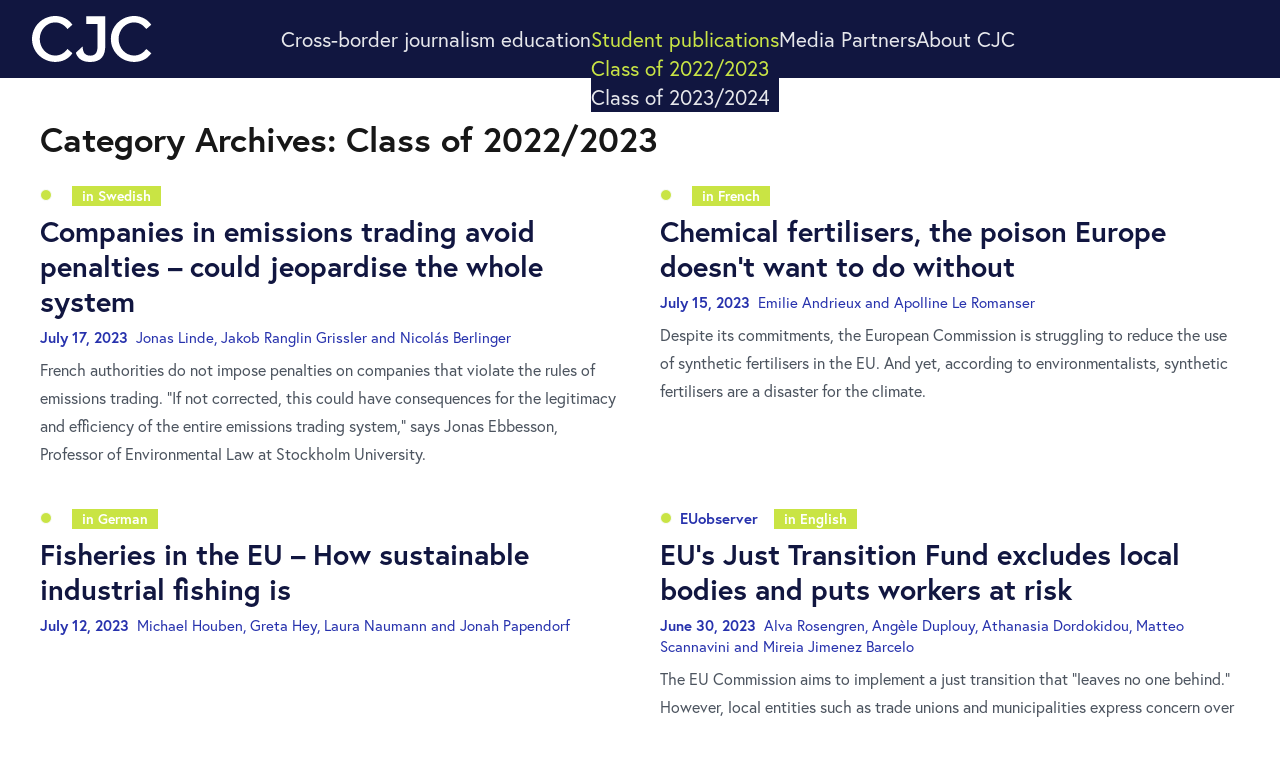

--- FILE ---
content_type: text/html; charset=UTF-8
request_url: https://crossborderjournalismcampus.eu/category/2022-2023/
body_size: 9742
content:
<!doctype html>
<html lang="en-US">
<head>
	<meta charset="UTF-8">
	<meta name="viewport" content="width=device-width, initial-scale=1">
	<link rel="profile" href="https://gmpg.org/xfn/11">

	<link rel="stylesheet" href="https://use.typekit.net/wxe1goj.css">

	<link rel="apple-touch-icon" sizes="180x180" href="https://crossborderjournalismcampus.eu/wp-content/themes/cjc/assets/img/favicon/apple-touch-icon.png">
	<link rel="icon" type="image/png" sizes="32x32" href="https://crossborderjournalismcampus.eu/wp-content/themes/cjc/assets/img/favicon/favicon-32x32.png">
	<link rel="icon" type="image/png" sizes="16x16" href="https://crossborderjournalismcampus.eu/wp-content/themes/cjc/assets/img/favicon/favicon-16x16.png">
	<link rel="manifest" href="https://crossborderjournalismcampus.eu/wp-content/themes/cjc/assets/img/favicon/site.webmanifest">
	<link rel="mask-icon" href="https://crossborderjournalismcampus.eu/wp-content/themes/cjc/assets/img/favicon/safari-pinned-tab.svg" color="#2732ad">
	<meta name="msapplication-TileColor" content="#c9e445">
	<meta name="theme-color" content="#c9e445">

	<title>Class of 2022/2023 &#8211; Crossborder Journalism Campus</title>
<meta name='robots' content='max-image-preview:large' />
<link rel="alternate" type="application/rss+xml" title="Crossborder Journalism Campus &raquo; Feed" href="https://crossborderjournalismcampus.eu/feed/" />
<link rel="alternate" type="application/rss+xml" title="Crossborder Journalism Campus &raquo; Comments Feed" href="https://crossborderjournalismcampus.eu/comments/feed/" />
<link rel="alternate" type="application/rss+xml" title="Crossborder Journalism Campus &raquo; Class of 2022/2023 Category Feed" href="https://crossborderjournalismcampus.eu/category/2022-2023/feed/" />
<style id='wp-img-auto-sizes-contain-inline-css'>
img:is([sizes=auto i],[sizes^="auto," i]){contain-intrinsic-size:3000px 1500px}
/*# sourceURL=wp-img-auto-sizes-contain-inline-css */
</style>
<style id='wp-block-library-inline-css'>
:root{--wp-block-synced-color:#7a00df;--wp-block-synced-color--rgb:122,0,223;--wp-bound-block-color:var(--wp-block-synced-color);--wp-editor-canvas-background:#ddd;--wp-admin-theme-color:#007cba;--wp-admin-theme-color--rgb:0,124,186;--wp-admin-theme-color-darker-10:#006ba1;--wp-admin-theme-color-darker-10--rgb:0,107,160.5;--wp-admin-theme-color-darker-20:#005a87;--wp-admin-theme-color-darker-20--rgb:0,90,135;--wp-admin-border-width-focus:2px}@media (min-resolution:192dpi){:root{--wp-admin-border-width-focus:1.5px}}.wp-element-button{cursor:pointer}:root .has-very-light-gray-background-color{background-color:#eee}:root .has-very-dark-gray-background-color{background-color:#313131}:root .has-very-light-gray-color{color:#eee}:root .has-very-dark-gray-color{color:#313131}:root .has-vivid-green-cyan-to-vivid-cyan-blue-gradient-background{background:linear-gradient(135deg,#00d084,#0693e3)}:root .has-purple-crush-gradient-background{background:linear-gradient(135deg,#34e2e4,#4721fb 50%,#ab1dfe)}:root .has-hazy-dawn-gradient-background{background:linear-gradient(135deg,#faaca8,#dad0ec)}:root .has-subdued-olive-gradient-background{background:linear-gradient(135deg,#fafae1,#67a671)}:root .has-atomic-cream-gradient-background{background:linear-gradient(135deg,#fdd79a,#004a59)}:root .has-nightshade-gradient-background{background:linear-gradient(135deg,#330968,#31cdcf)}:root .has-midnight-gradient-background{background:linear-gradient(135deg,#020381,#2874fc)}:root{--wp--preset--font-size--normal:16px;--wp--preset--font-size--huge:42px}.has-regular-font-size{font-size:1em}.has-larger-font-size{font-size:2.625em}.has-normal-font-size{font-size:var(--wp--preset--font-size--normal)}.has-huge-font-size{font-size:var(--wp--preset--font-size--huge)}.has-text-align-center{text-align:center}.has-text-align-left{text-align:left}.has-text-align-right{text-align:right}.has-fit-text{white-space:nowrap!important}#end-resizable-editor-section{display:none}.aligncenter{clear:both}.items-justified-left{justify-content:flex-start}.items-justified-center{justify-content:center}.items-justified-right{justify-content:flex-end}.items-justified-space-between{justify-content:space-between}.screen-reader-text{border:0;clip-path:inset(50%);height:1px;margin:-1px;overflow:hidden;padding:0;position:absolute;width:1px;word-wrap:normal!important}.screen-reader-text:focus{background-color:#ddd;clip-path:none;color:#444;display:block;font-size:1em;height:auto;left:5px;line-height:normal;padding:15px 23px 14px;text-decoration:none;top:5px;width:auto;z-index:100000}html :where(.has-border-color){border-style:solid}html :where([style*=border-top-color]){border-top-style:solid}html :where([style*=border-right-color]){border-right-style:solid}html :where([style*=border-bottom-color]){border-bottom-style:solid}html :where([style*=border-left-color]){border-left-style:solid}html :where([style*=border-width]){border-style:solid}html :where([style*=border-top-width]){border-top-style:solid}html :where([style*=border-right-width]){border-right-style:solid}html :where([style*=border-bottom-width]){border-bottom-style:solid}html :where([style*=border-left-width]){border-left-style:solid}html :where(img[class*=wp-image-]){height:auto;max-width:100%}:where(figure){margin:0 0 1em}html :where(.is-position-sticky){--wp-admin--admin-bar--position-offset:var(--wp-admin--admin-bar--height,0px)}@media screen and (max-width:600px){html :where(.is-position-sticky){--wp-admin--admin-bar--position-offset:0px}}

/*# sourceURL=wp-block-library-inline-css */
</style><style id='global-styles-inline-css'>
:root{--wp--preset--aspect-ratio--square: 1;--wp--preset--aspect-ratio--4-3: 4/3;--wp--preset--aspect-ratio--3-4: 3/4;--wp--preset--aspect-ratio--3-2: 3/2;--wp--preset--aspect-ratio--2-3: 2/3;--wp--preset--aspect-ratio--16-9: 16/9;--wp--preset--aspect-ratio--9-16: 9/16;--wp--preset--color--black: #000000;--wp--preset--color--cyan-bluish-gray: #abb8c3;--wp--preset--color--white: #ffffff;--wp--preset--color--pale-pink: #f78da7;--wp--preset--color--vivid-red: #cf2e2e;--wp--preset--color--luminous-vivid-orange: #ff6900;--wp--preset--color--luminous-vivid-amber: #fcb900;--wp--preset--color--light-green-cyan: #7bdcb5;--wp--preset--color--vivid-green-cyan: #00d084;--wp--preset--color--pale-cyan-blue: #8ed1fc;--wp--preset--color--vivid-cyan-blue: #0693e3;--wp--preset--color--vivid-purple: #9b51e0;--wp--preset--color--base-200: #f8f9ff;--wp--preset--color--accent: #c9e445;--wp--preset--color--primary: #2732ad;--wp--preset--gradient--vivid-cyan-blue-to-vivid-purple: linear-gradient(135deg,rgb(6,147,227) 0%,rgb(155,81,224) 100%);--wp--preset--gradient--light-green-cyan-to-vivid-green-cyan: linear-gradient(135deg,rgb(122,220,180) 0%,rgb(0,208,130) 100%);--wp--preset--gradient--luminous-vivid-amber-to-luminous-vivid-orange: linear-gradient(135deg,rgb(252,185,0) 0%,rgb(255,105,0) 100%);--wp--preset--gradient--luminous-vivid-orange-to-vivid-red: linear-gradient(135deg,rgb(255,105,0) 0%,rgb(207,46,46) 100%);--wp--preset--gradient--very-light-gray-to-cyan-bluish-gray: linear-gradient(135deg,rgb(238,238,238) 0%,rgb(169,184,195) 100%);--wp--preset--gradient--cool-to-warm-spectrum: linear-gradient(135deg,rgb(74,234,220) 0%,rgb(151,120,209) 20%,rgb(207,42,186) 40%,rgb(238,44,130) 60%,rgb(251,105,98) 80%,rgb(254,248,76) 100%);--wp--preset--gradient--blush-light-purple: linear-gradient(135deg,rgb(255,206,236) 0%,rgb(152,150,240) 100%);--wp--preset--gradient--blush-bordeaux: linear-gradient(135deg,rgb(254,205,165) 0%,rgb(254,45,45) 50%,rgb(107,0,62) 100%);--wp--preset--gradient--luminous-dusk: linear-gradient(135deg,rgb(255,203,112) 0%,rgb(199,81,192) 50%,rgb(65,88,208) 100%);--wp--preset--gradient--pale-ocean: linear-gradient(135deg,rgb(255,245,203) 0%,rgb(182,227,212) 50%,rgb(51,167,181) 100%);--wp--preset--gradient--electric-grass: linear-gradient(135deg,rgb(202,248,128) 0%,rgb(113,206,126) 100%);--wp--preset--gradient--midnight: linear-gradient(135deg,rgb(2,3,129) 0%,rgb(40,116,252) 100%);--wp--preset--font-size--small: 13px;--wp--preset--font-size--medium: 20px;--wp--preset--font-size--large: 36px;--wp--preset--font-size--x-large: 42px;--wp--preset--spacing--20: 0.44rem;--wp--preset--spacing--30: 0.67rem;--wp--preset--spacing--40: 1rem;--wp--preset--spacing--50: 1.5rem;--wp--preset--spacing--60: 2.25rem;--wp--preset--spacing--70: 3.38rem;--wp--preset--spacing--80: 5.06rem;--wp--preset--shadow--natural: 6px 6px 9px rgba(0, 0, 0, 0.2);--wp--preset--shadow--deep: 12px 12px 50px rgba(0, 0, 0, 0.4);--wp--preset--shadow--sharp: 6px 6px 0px rgba(0, 0, 0, 0.2);--wp--preset--shadow--outlined: 6px 6px 0px -3px rgb(255, 255, 255), 6px 6px rgb(0, 0, 0);--wp--preset--shadow--crisp: 6px 6px 0px rgb(0, 0, 0);}:root { --wp--style--global--content-size: 45rem;--wp--style--global--wide-size: 75rem; }:where(body) { margin: 0; }.wp-site-blocks > .alignleft { float: left; margin-right: 2em; }.wp-site-blocks > .alignright { float: right; margin-left: 2em; }.wp-site-blocks > .aligncenter { justify-content: center; margin-left: auto; margin-right: auto; }:where(.is-layout-flex){gap: 0.5em;}:where(.is-layout-grid){gap: 0.5em;}.is-layout-flow > .alignleft{float: left;margin-inline-start: 0;margin-inline-end: 2em;}.is-layout-flow > .alignright{float: right;margin-inline-start: 2em;margin-inline-end: 0;}.is-layout-flow > .aligncenter{margin-left: auto !important;margin-right: auto !important;}.is-layout-constrained > .alignleft{float: left;margin-inline-start: 0;margin-inline-end: 2em;}.is-layout-constrained > .alignright{float: right;margin-inline-start: 2em;margin-inline-end: 0;}.is-layout-constrained > .aligncenter{margin-left: auto !important;margin-right: auto !important;}.is-layout-constrained > :where(:not(.alignleft):not(.alignright):not(.alignfull)){max-width: var(--wp--style--global--content-size);margin-left: auto !important;margin-right: auto !important;}.is-layout-constrained > .alignwide{max-width: var(--wp--style--global--wide-size);}body .is-layout-flex{display: flex;}.is-layout-flex{flex-wrap: wrap;align-items: center;}.is-layout-flex > :is(*, div){margin: 0;}body .is-layout-grid{display: grid;}.is-layout-grid > :is(*, div){margin: 0;}body{padding-top: 0px;padding-right: 0px;padding-bottom: 0px;padding-left: 0px;}a:where(:not(.wp-element-button)){text-decoration: underline;}:root :where(.wp-element-button, .wp-block-button__link){background-color: #32373c;border-width: 0;color: #fff;font-family: inherit;font-size: inherit;font-style: inherit;font-weight: inherit;letter-spacing: inherit;line-height: inherit;padding-top: calc(0.667em + 2px);padding-right: calc(1.333em + 2px);padding-bottom: calc(0.667em + 2px);padding-left: calc(1.333em + 2px);text-decoration: none;text-transform: inherit;}.has-black-color{color: var(--wp--preset--color--black) !important;}.has-cyan-bluish-gray-color{color: var(--wp--preset--color--cyan-bluish-gray) !important;}.has-white-color{color: var(--wp--preset--color--white) !important;}.has-pale-pink-color{color: var(--wp--preset--color--pale-pink) !important;}.has-vivid-red-color{color: var(--wp--preset--color--vivid-red) !important;}.has-luminous-vivid-orange-color{color: var(--wp--preset--color--luminous-vivid-orange) !important;}.has-luminous-vivid-amber-color{color: var(--wp--preset--color--luminous-vivid-amber) !important;}.has-light-green-cyan-color{color: var(--wp--preset--color--light-green-cyan) !important;}.has-vivid-green-cyan-color{color: var(--wp--preset--color--vivid-green-cyan) !important;}.has-pale-cyan-blue-color{color: var(--wp--preset--color--pale-cyan-blue) !important;}.has-vivid-cyan-blue-color{color: var(--wp--preset--color--vivid-cyan-blue) !important;}.has-vivid-purple-color{color: var(--wp--preset--color--vivid-purple) !important;}.has-base-200-color{color: var(--wp--preset--color--base-200) !important;}.has-accent-color{color: var(--wp--preset--color--accent) !important;}.has-primary-color{color: var(--wp--preset--color--primary) !important;}.has-black-background-color{background-color: var(--wp--preset--color--black) !important;}.has-cyan-bluish-gray-background-color{background-color: var(--wp--preset--color--cyan-bluish-gray) !important;}.has-white-background-color{background-color: var(--wp--preset--color--white) !important;}.has-pale-pink-background-color{background-color: var(--wp--preset--color--pale-pink) !important;}.has-vivid-red-background-color{background-color: var(--wp--preset--color--vivid-red) !important;}.has-luminous-vivid-orange-background-color{background-color: var(--wp--preset--color--luminous-vivid-orange) !important;}.has-luminous-vivid-amber-background-color{background-color: var(--wp--preset--color--luminous-vivid-amber) !important;}.has-light-green-cyan-background-color{background-color: var(--wp--preset--color--light-green-cyan) !important;}.has-vivid-green-cyan-background-color{background-color: var(--wp--preset--color--vivid-green-cyan) !important;}.has-pale-cyan-blue-background-color{background-color: var(--wp--preset--color--pale-cyan-blue) !important;}.has-vivid-cyan-blue-background-color{background-color: var(--wp--preset--color--vivid-cyan-blue) !important;}.has-vivid-purple-background-color{background-color: var(--wp--preset--color--vivid-purple) !important;}.has-base-200-background-color{background-color: var(--wp--preset--color--base-200) !important;}.has-accent-background-color{background-color: var(--wp--preset--color--accent) !important;}.has-primary-background-color{background-color: var(--wp--preset--color--primary) !important;}.has-black-border-color{border-color: var(--wp--preset--color--black) !important;}.has-cyan-bluish-gray-border-color{border-color: var(--wp--preset--color--cyan-bluish-gray) !important;}.has-white-border-color{border-color: var(--wp--preset--color--white) !important;}.has-pale-pink-border-color{border-color: var(--wp--preset--color--pale-pink) !important;}.has-vivid-red-border-color{border-color: var(--wp--preset--color--vivid-red) !important;}.has-luminous-vivid-orange-border-color{border-color: var(--wp--preset--color--luminous-vivid-orange) !important;}.has-luminous-vivid-amber-border-color{border-color: var(--wp--preset--color--luminous-vivid-amber) !important;}.has-light-green-cyan-border-color{border-color: var(--wp--preset--color--light-green-cyan) !important;}.has-vivid-green-cyan-border-color{border-color: var(--wp--preset--color--vivid-green-cyan) !important;}.has-pale-cyan-blue-border-color{border-color: var(--wp--preset--color--pale-cyan-blue) !important;}.has-vivid-cyan-blue-border-color{border-color: var(--wp--preset--color--vivid-cyan-blue) !important;}.has-vivid-purple-border-color{border-color: var(--wp--preset--color--vivid-purple) !important;}.has-base-200-border-color{border-color: var(--wp--preset--color--base-200) !important;}.has-accent-border-color{border-color: var(--wp--preset--color--accent) !important;}.has-primary-border-color{border-color: var(--wp--preset--color--primary) !important;}.has-vivid-cyan-blue-to-vivid-purple-gradient-background{background: var(--wp--preset--gradient--vivid-cyan-blue-to-vivid-purple) !important;}.has-light-green-cyan-to-vivid-green-cyan-gradient-background{background: var(--wp--preset--gradient--light-green-cyan-to-vivid-green-cyan) !important;}.has-luminous-vivid-amber-to-luminous-vivid-orange-gradient-background{background: var(--wp--preset--gradient--luminous-vivid-amber-to-luminous-vivid-orange) !important;}.has-luminous-vivid-orange-to-vivid-red-gradient-background{background: var(--wp--preset--gradient--luminous-vivid-orange-to-vivid-red) !important;}.has-very-light-gray-to-cyan-bluish-gray-gradient-background{background: var(--wp--preset--gradient--very-light-gray-to-cyan-bluish-gray) !important;}.has-cool-to-warm-spectrum-gradient-background{background: var(--wp--preset--gradient--cool-to-warm-spectrum) !important;}.has-blush-light-purple-gradient-background{background: var(--wp--preset--gradient--blush-light-purple) !important;}.has-blush-bordeaux-gradient-background{background: var(--wp--preset--gradient--blush-bordeaux) !important;}.has-luminous-dusk-gradient-background{background: var(--wp--preset--gradient--luminous-dusk) !important;}.has-pale-ocean-gradient-background{background: var(--wp--preset--gradient--pale-ocean) !important;}.has-electric-grass-gradient-background{background: var(--wp--preset--gradient--electric-grass) !important;}.has-midnight-gradient-background{background: var(--wp--preset--gradient--midnight) !important;}.has-small-font-size{font-size: var(--wp--preset--font-size--small) !important;}.has-medium-font-size{font-size: var(--wp--preset--font-size--medium) !important;}.has-large-font-size{font-size: var(--wp--preset--font-size--large) !important;}.has-x-large-font-size{font-size: var(--wp--preset--font-size--x-large) !important;}
/*# sourceURL=global-styles-inline-css */
</style>

<link rel='stylesheet' id='cjc-style-css' href='https://crossborderjournalismcampus.eu/wp-content/themes/cjc/style.css' media='all' />
<script src="https://crossborderjournalismcampus.eu/wp-content/plugins/stop-user-enumeration/frontend/js/frontend.js" id="stop-user-enumeration-js" defer data-wp-strategy="defer"></script>
<link rel="https://api.w.org/" href="https://crossborderjournalismcampus.eu/wp-json/" /><link rel="alternate" title="JSON" type="application/json" href="https://crossborderjournalismcampus.eu/wp-json/wp/v2/categories/5" /><link rel="EditURI" type="application/rsd+xml" title="RSD" href="https://crossborderjournalismcampus.eu/xmlrpc.php?rsd" />
</head>

<body class="archive category category-2022-2023 category-5 wp-embed-responsive wp-theme-cjc">


<div id="page" class="flex flex-col min-h-screen">
	<a href="#content" class="sr-only">Skip to content</a>

	
<header id="masthead" class="bg-secondary text-secondary-content drawer drawer-end z-10">
	<input id="header-drawer" type="checkbox" class="drawer-toggle" />

	<div class="drawer-content flex flex-col">
		<div class="navbar mx-auto max-w-screen-xl pl-4 sm:pl-8 pr-2 sm:pr-4">
			<div class="navbar-start">
				<h1 class="my-2">
					<a href="https://crossborderjournalismcampus.eu/" rel="home" class="block w-[120px]">
						<svg xmlns="http://www.w3.org/2000/svg" width="100%" height="auto" viewBox="0 0 155 60" fill="#fff"><path id="c" d="M154.063,48.568c-4.732,7.333 -13.01,11.356 -21.92,11.356c-16.636,-0 -30.276,-13.168 -30.276,-29.962c-0,-16.794 13.639,-29.96 30.276,-29.96c8.91,-0 17.188,4.336 21.92,11.355l-6.387,5.678c-3.942,-5.05 -8.909,-8.677 -16.085,-8.677c-10.644,-0 -19.712,9.54 -19.712,21.602c0,12.063 9.068,21.606 19.712,21.606c7.175,0 12.064,-3.311 16.085,-8.596l6.387,5.598Z"/><path id="j" d="M94.617,0.391l-24.535,-0l0,10.044l14.519,0l-0,28.83c-0,4.416 -0.16,12.458 -9.462,12.458c-9.303,-0 -9.62,-8.519 -9.62,-11.984l-0.15,-0l-8.759,8.142c2.144,7.057 7.653,12.119 18.529,12.119c14.743,0 19.473,-8.988 19.473,-20.736l0.005,-38.873Z"/><path id="c1" d="M52.196,48.568c-4.731,7.333 -13.009,11.356 -21.92,11.356c-16.636,-0 -30.276,-13.168 -30.276,-29.962c0,-16.794 13.641,-29.962 30.277,-29.962c8.91,0 17.188,4.336 21.92,11.355l-6.387,5.678c-3.943,-5.046 -8.91,-8.673 -16.085,-8.673c-10.644,0 -19.712,9.541 -19.712,21.603c0,12.063 9.068,21.603 19.712,21.603c7.175,0 12.064,-3.311 16.085,-8.596l6.386,5.598Z"/></svg>
						<!-- <span class="inline-block -indent-[999rem]">Crossborder Journalism Campus</span> -->
						<span class="hidden">Crossborder Journalism Campus</span>
					</a>
				</h1>
							</div>

			<div class="navbar-end lg:hidden">
				<label for="header-drawer" aria-label="open sidebar" class="btn btn-square btn-ghost hover:bg-transparent">
					<svg xmlns="http://www.w3.org/2000/svg" fill="none"  viewBox="0 0 24 24" class="inline-block w-10 h-10 stroke-current"><path stroke-linecap="round" stroke-linejoin="round" stroke-width="2" d="M4 6h16M4 12h16M4 18h16"></path></svg>
				</label>
			</div>

			<div class="navbar-center hidden lg:inline-block">
				<nav id="site-navigation" class="flex-none" aria-label="Main Navigation"><ul id="primary-menu" class="menu menu-horizontal primary-menu text-lg px-1" aria-label="submenu"><li id="menu-item-25" class="menu-item menu-item-type-post_type menu-item-object-page menu-item-25"><a href="https://crossborderjournalismcampus.eu/cross-border-journalism-education/" class="hover:text-accent focus:!text-accent">Cross-border journalism education</a></li>
<li id="menu-item-292" class="menu-item menu-item-type-post_type menu-item-object-page current-menu-ancestor current-menu-parent current_page_parent current_page_ancestor menu-item-has-children menu-item-292"><a href="https://crossborderjournalismcampus.eu/mediapartners/" class="hover:text-accent focus:!text-accent">Student publications</a>
<ul class="sub-menu">
	<li id="menu-item-293" class="menu-item menu-item-type-taxonomy menu-item-object-category current-menu-item menu-item-293"><a href="https://crossborderjournalismcampus.eu/category/2022-2023/" aria-current="page" class="hover:text-accent focus:!text-accent">Class of 2022/2023</a></li>
	<li id="menu-item-351" class="menu-item menu-item-type-taxonomy menu-item-object-category menu-item-351"><a href="https://crossborderjournalismcampus.eu/category/2023-2024/" class="hover:text-accent focus:!text-accent">Class of 2023/2024</a></li>
</ul>
</li>
<li id="menu-item-23" class="menu-item menu-item-type-post_type menu-item-object-page menu-item-23"><a href="https://crossborderjournalismcampus.eu/mediapartners/" class="hover:text-accent focus:!text-accent">Media Partners</a></li>
<li id="menu-item-24" class="menu-item menu-item-type-post_type menu-item-object-page menu-item-24"><a href="https://crossborderjournalismcampus.eu/about/" class="hover:text-accent focus:!text-accent">About CJC</a></li>
</ul></nav>			</div>

			<div class="navbar-end hidden lg:inline-block text-end">
							</div>
		</div>
	</div>
	<div class="drawer-side ">
		<label for="header-drawer" aria-label="close sidebar" class="drawer-overlay"></label>

		<div class="p-4 w-80 min-h-full bg-secondary">
			<div class="text-end mb-8">
				<label for="header-drawer" aria-label="close sidebar" class="btn btn-square btn-ghost hover:bg-transparent">
					<svg xmlns="http://www.w3.org/2000/svg" fill="none" viewBox="0 0 24 24" class="inline-block w-10 h-10 stroke-current"><path stroke-linecap="round" stroke-linejoin="round" stroke-width="2" d="M4 4L20 20 V20M4 20L20 4"></path></svg>
				</label>
			</div>

			<nav id="site-navigation" class="menu-main-container" aria-label="Main Navigation"><ul id="primary-menu-mobile" class="menu primary-menu-mobile text-lg p-0" aria-label="submenu"><li class="menu-item menu-item-type-post_type menu-item-object-page menu-item-25"><a href="https://crossborderjournalismcampus.eu/cross-border-journalism-education/" class="hover:text-accent focus:!text-accent">Cross-border journalism education</a></li>
<li class="menu-item menu-item-type-post_type menu-item-object-page current-menu-ancestor current-menu-parent current_page_parent current_page_ancestor menu-item-has-children menu-item-292"><a href="https://crossborderjournalismcampus.eu/mediapartners/" class="hover:text-accent focus:!text-accent">Student publications</a>
<ul class="sub-menu">
	<li class="menu-item menu-item-type-taxonomy menu-item-object-category current-menu-item menu-item-293"><a href="https://crossborderjournalismcampus.eu/category/2022-2023/" aria-current="page" class="hover:text-accent focus:!text-accent">Class of 2022/2023</a></li>
	<li class="menu-item menu-item-type-taxonomy menu-item-object-category menu-item-351"><a href="https://crossborderjournalismcampus.eu/category/2023-2024/" class="hover:text-accent focus:!text-accent">Class of 2023/2024</a></li>
</ul>
</li>
<li class="menu-item menu-item-type-post_type menu-item-object-page menu-item-23"><a href="https://crossborderjournalismcampus.eu/mediapartners/" class="hover:text-accent focus:!text-accent">Media Partners</a></li>
<li class="menu-item menu-item-type-post_type menu-item-object-page menu-item-24"><a href="https://crossborderjournalismcampus.eu/about/" class="hover:text-accent focus:!text-accent">About CJC</a></li>
</ul></nav>			<div class="mt-16">
							</div>
		</div>

	</div>
</header>

	<div id="content" class="content grow">

	<section id="primary">
		<main id="main">
			<div class="mx-4 sm:mx-8">
				<div class="max-w-wide mx-auto my-10">

					
						<header class="page-header">
							<h1 class="page-title">Category Archives: <span>Class of 2022/2023</span></h1>						</header>

						<div class="grid grid-cols-2 gap-10 mx-auto">

						
<article class="not-prose">

	<header class="entry-header pt-0">
		<div class="entry-meta text-sm text-primary">
			<div class="inline me-3 font-bold">
				<span class="badge badge-xs bg-accent rounded-full mr-1"></span>
							</div>
			<div class="inline">
				<a href="https://crossborderjournalismcampus.eu/tag/in-swedish/" title="in Swedish" class="badge badge-accent font-bold me-2">in Swedish</a>			</div>
		</div>
		<h2 class="entry-title my-2">
			<a href="https://www.aktuellhallbarhet.se/alla-nyheter/hallbara-bolag/foretag-i-utslappshandeln-slipper-straffavgifter-kan-aventyra-hela-systemet/" class="hover:text-primary" rel="bookmark" target="blank">Companies in emissions trading avoid penalties &#8211; could jeopardise the whole system</a>		</h2>
		<div class="entry-meta mb-2 text-sm text-primary">
			<div class="inline me-1 font-bold">
				<a href="https://www.aktuellhallbarhet.se/alla-nyheter/hallbara-bolag/foretag-i-utslappshandeln-slipper-straffavgifter-kan-aventyra-hela-systemet/" rel="bookmark" class="" target="_blank"><time datetime="2023-07-17T12:36:00+00:00">July 17, 2023</time></a>			</div>
			<div class="inline a:text-primary">
				<a href="https://crossborderjournalismcampus.eu/author/jonas-linde/" title="Posts by Jonas Linde" class="author url fn" rel="author">Jonas Linde</a>, <a href="https://crossborderjournalismcampus.eu/author/jakob-ranglin-grissler/" title="Posts by Jakob Ranglin Grissler" class="author url fn" rel="author">Jakob Ranglin Grissler</a> and <a href="https://crossborderjournalismcampus.eu/author/nicolas-berlinger/" title="Posts by Nicolás Berlinger" class="author url fn" rel="author">Nicolás Berlinger</a>			</div>
		</div>
	</header>

	<div class="prose">
				<p>
							<a href="https://www.aktuellhallbarhet.se/alla-nyheter/hallbara-bolag/foretag-i-utslappshandeln-slipper-straffavgifter-kan-aventyra-hela-systemet/" rel="bookmark" target="blank">
					
French authorities do not impose penalties on companies that violate the rules of emissions trading. &quot;If not corrected, this could have consequences for the legitimacy and efficiency of the entire emissions trading system,&quot; says Jonas Ebbesson, Professor of Environmental Law at Stockholm University.
				</a>
					</p>
	</div>

</article>

<article class="not-prose">

	<header class="entry-header pt-0">
		<div class="entry-meta text-sm text-primary">
			<div class="inline me-3 font-bold">
				<span class="badge badge-xs bg-accent rounded-full mr-1"></span>
							</div>
			<div class="inline">
				<a href="https://crossborderjournalismcampus.eu/tag/in-french/" title="in French" class="badge badge-accent font-bold me-2">in French</a>			</div>
		</div>
		<h2 class="entry-title my-2">
			<a href="https://reporterre.net/Les-engrais-chimiques-le-poison-dont-l-Europe-ne-veut-pas-se-passer" class="hover:text-primary" rel="bookmark" target="blank">Chemical fertilisers, the poison Europe doesn&#8217;t want to do without</a>		</h2>
		<div class="entry-meta mb-2 text-sm text-primary">
			<div class="inline me-1 font-bold">
				<a href="https://reporterre.net/Les-engrais-chimiques-le-poison-dont-l-Europe-ne-veut-pas-se-passer" rel="bookmark" class="" target="_blank"><time datetime="2023-07-15T12:40:00+00:00">July 15, 2023</time></a>			</div>
			<div class="inline a:text-primary">
				<a href="https://crossborderjournalismcampus.eu/author/emilie-andrieux/" title="Posts by Emilie Andrieux" class="author url fn" rel="author">Emilie Andrieux</a> and <a href="https://crossborderjournalismcampus.eu/author/apolline-le-romanser/" title="Posts by Apolline Le Romanser" class="author url fn" rel="author">Apolline Le Romanser</a>			</div>
		</div>
	</header>

	<div class="prose">
				<p>
							<a href="https://reporterre.net/Les-engrais-chimiques-le-poison-dont-l-Europe-ne-veut-pas-se-passer" rel="bookmark" target="blank">
					
Despite its commitments, the European Commission is struggling to reduce the use of synthetic fertilisers in the EU. And yet, according to environmentalists, synthetic fertilisers are a disaster for the climate.
				</a>
					</p>
	</div>

</article>

<article class="not-prose">

	<header class="entry-header pt-0">
		<div class="entry-meta text-sm text-primary">
			<div class="inline me-3 font-bold">
				<span class="badge badge-xs bg-accent rounded-full mr-1"></span>
							</div>
			<div class="inline">
				<a href="https://crossborderjournalismcampus.eu/tag/in-german/" title="in German" class="badge badge-accent font-bold me-2">in German</a>			</div>
		</div>
		<h2 class="entry-title my-2">
			<a href="https://www.ardmediathek.de/video/plusminus/fischerei-in-der-eu-wie-nachhaltig-industrieller-fischfang-ist/das-erste/Y3JpZDovL21kci5kZS9iZWl0cmFnL2Ntcy84YWViYmQ5Zi03NzYyLTQxNTgtYTM4ZS0yOTllMzA0YzI0YjM" class="hover:text-primary" rel="bookmark" target="blank">Fisheries in the EU &#8211; How sustainable industrial fishing is</a>		</h2>
		<div class="entry-meta mb-2 text-sm text-primary">
			<div class="inline me-1 font-bold">
				<a href="https://www.ardmediathek.de/video/plusminus/fischerei-in-der-eu-wie-nachhaltig-industrieller-fischfang-ist/das-erste/Y3JpZDovL21kci5kZS9iZWl0cmFnL2Ntcy84YWViYmQ5Zi03NzYyLTQxNTgtYTM4ZS0yOTllMzA0YzI0YjM" rel="bookmark" class="" target="_blank"><time datetime="2023-07-12T12:42:00+00:00">July 12, 2023</time></a>			</div>
			<div class="inline a:text-primary">
				<a href="https://crossborderjournalismcampus.eu/author/michael-houben/" title="Posts by Michael Houben" class="author url fn" rel="author">Michael Houben</a>, <a href="https://crossborderjournalismcampus.eu/author/greta-hey/" title="Posts by Greta Hey" class="author url fn" rel="author">Greta Hey</a>, <a href="https://crossborderjournalismcampus.eu/author/laura-naumann/" title="Posts by Laura Naumann" class="author url fn" rel="author">Laura Naumann</a> and <a href="https://crossborderjournalismcampus.eu/author/jonah-papendorf/" title="Posts by Jonah Papendorf" class="author url fn" rel="author">Jonah Papendorf</a>			</div>
		</div>
	</header>

	<div class="prose">
				<p>
							<a href="https://www.ardmediathek.de/video/plusminus/fischerei-in-der-eu-wie-nachhaltig-industrieller-fischfang-ist/das-erste/Y3JpZDovL21kci5kZS9iZWl0cmFnL2Ntcy84YWViYmQ5Zi03NzYyLTQxNTgtYTM4ZS0yOTllMzA0YzI0YjM" rel="bookmark" target="blank">
									</a>
					</p>
	</div>

</article>

<article class="not-prose">

	<header class="entry-header pt-0">
		<div class="entry-meta text-sm text-primary">
			<div class="inline me-3 font-bold">
				<span class="badge badge-xs bg-accent rounded-full mr-1"></span>
				<span>EUobserver</span>			</div>
			<div class="inline">
				<a href="https://crossborderjournalismcampus.eu/tag/in-english/" title="in English" class="badge badge-accent font-bold me-2">in English</a>			</div>
		</div>
		<h2 class="entry-title my-2">
			<a href="https://euobserver.com/green-economy/157212" class="hover:text-primary" rel="bookmark" target="blank">EU&#8217;s Just Transition Fund excludes local bodies and puts workers at risk</a>		</h2>
		<div class="entry-meta mb-2 text-sm text-primary">
			<div class="inline me-1 font-bold">
				<a href="https://euobserver.com/green-economy/157212" rel="bookmark" class="" target="_blank"><time datetime="2023-06-30T12:33:00+00:00">June 30, 2023</time></a>			</div>
			<div class="inline a:text-primary">
				<a href="https://crossborderjournalismcampus.eu/author/alva-rosengren/" title="Posts by Alva Rosengren" class="author url fn" rel="author">Alva Rosengren</a>, <a href="https://crossborderjournalismcampus.eu/author/angele-duplouy/" title="Posts by Angèle Duplouy" class="author url fn" rel="author">Angèle Duplouy</a>, <a href="https://crossborderjournalismcampus.eu/author/athanasia-dordokidou/" title="Posts by Athanasia Dordokidou" class="author url fn" rel="author">Athanasia Dordokidou</a>, <a href="https://crossborderjournalismcampus.eu/author/matteo-scannavini/" title="Posts by Matteo Scannavini" class="author url fn" rel="author">Matteo Scannavini</a> and <a href="https://crossborderjournalismcampus.eu/author/mireia-jimenez-barcelo/" title="Posts by Mireia Jimenez Barcelo" class="author url fn" rel="author">Mireia Jimenez Barcelo</a>			</div>
		</div>
	</header>

	<div class="prose">
				<p>
							<a href="https://euobserver.com/green-economy/157212" rel="bookmark" target="blank">
					
The EU Commission aims to implement a just transition that&nbsp;&quot;leaves no one behind.&quot; However, local entities such as trade unions and municipalities express concern over inadequate consultation, thereby threatening workers&#039; futures.
				</a>
					</p>
	</div>

</article>

<article class="not-prose">

	<header class="entry-header pt-0">
		<div class="entry-meta text-sm text-primary">
			<div class="inline me-3 font-bold">
				<span class="badge badge-xs bg-accent rounded-full mr-1"></span>
							</div>
			<div class="inline">
				<a href="https://crossborderjournalismcampus.eu/tag/in-swedish/" title="in Swedish" class="badge badge-accent font-bold me-2">in Swedish</a>			</div>
		</div>
		<h2 class="entry-title my-2">
			<a href="https://www.gp.se/nyheter/sverige/forskare-fruktar-utrotning-av-djurarter-efter-regeringsbeslut.34742f0f-4a15-43fe-bc4e-d9f261f563a5" class="hover:text-primary" rel="bookmark" target="blank">Scientists fear extinction of animal species &#8211; after government decision</a>		</h2>
		<div class="entry-meta mb-2 text-sm text-primary">
			<div class="inline me-1 font-bold">
				<a href="https://www.gp.se/nyheter/sverige/forskare-fruktar-utrotning-av-djurarter-efter-regeringsbeslut.34742f0f-4a15-43fe-bc4e-d9f261f563a5" rel="bookmark" class="" target="_blank"><time datetime="2023-06-29T12:24:00+00:00">June 29, 2023</time></a>			</div>
			<div class="inline a:text-primary">
				<a href="https://crossborderjournalismcampus.eu/author/heino-ollin/" title="Posts by Heino Ollin" class="author url fn" rel="author">Heino Ollin</a>, <a href="https://crossborderjournalismcampus.eu/author/ella-daneshmand/" title="Posts by Ella Daneshmand" class="author url fn" rel="author">Ella Daneshmand</a>, <a href="https://crossborderjournalismcampus.eu/author/sandra-daniel/" title="Posts by Sandra Daniel" class="author url fn" rel="author">Sandra Daniel</a> and <a href="https://crossborderjournalismcampus.eu/author/peter-seenan/" title="Posts by Peter Seenan" class="author url fn" rel="author">Peter Seenan</a>			</div>
		</div>
	</header>

	<div class="prose">
				<p>
							<a href="https://www.gp.se/nyheter/sverige/forskare-fruktar-utrotning-av-djurarter-efter-regeringsbeslut.34742f0f-4a15-43fe-bc4e-d9f261f563a5" rel="bookmark" target="blank">
									</a>
					</p>
	</div>

</article>

<article class="not-prose">

	<header class="entry-header pt-0">
		<div class="entry-meta text-sm text-primary">
			<div class="inline me-3 font-bold">
				<span class="badge badge-xs bg-accent rounded-full mr-1"></span>
				<span>EUobserver</span>			</div>
			<div class="inline">
				<a href="https://crossborderjournalismcampus.eu/tag/in-english/" title="in English" class="badge badge-accent font-bold me-2">in English</a>			</div>
		</div>
		<h2 class="entry-title my-2">
			<a href="https://euobserver.com/green-economy/157186" class="hover:text-primary" rel="bookmark" target="blank">Catch 22: sustainability vs viability for &#8216;green&#8217; fishing</a>		</h2>
		<div class="entry-meta mb-2 text-sm text-primary">
			<div class="inline me-1 font-bold">
				<a href="https://euobserver.com/green-economy/157186" rel="bookmark" class="" target="_blank"><time datetime="2023-06-26T12:45:00+00:00">June 26, 2023</time></a>			</div>
			<div class="inline a:text-primary">
				<a href="https://crossborderjournalismcampus.eu/author/suzanna-de-vries/" title="Posts by Suzanna de Vries" class="author url fn" rel="author">Suzanna de Vries</a> and <a href="https://crossborderjournalismcampus.eu/author/karlijn-frederique-stenvers/" title="Posts by Karlijn Frederique Stenvers" class="author url fn" rel="author">Karlijn Frederique Stenvers</a>			</div>
		</div>
	</header>

	<div class="prose">
				<p>
							<a href="https://euobserver.com/green-economy/157186" rel="bookmark" target="blank">
									</a>
					</p>
	</div>

</article>

<article class="not-prose">

	<header class="entry-header pt-0">
		<div class="entry-meta text-sm text-primary">
			<div class="inline me-3 font-bold">
				<span class="badge badge-xs bg-accent rounded-full mr-1"></span>
				<span>EUobserver</span>			</div>
			<div class="inline">
				<a href="https://crossborderjournalismcampus.eu/tag/in-english/" title="in English" class="badge badge-accent font-bold me-2">in English</a>			</div>
		</div>
		<h2 class="entry-title my-2">
			<a href="https://euobserver.com/green-economy/157166" class="hover:text-primary" rel="bookmark" target="blank">EU&#8217;s Just Transition Fund: Is it really helping workers and SMEs?</a>		</h2>
		<div class="entry-meta mb-2 text-sm text-primary">
			<div class="inline me-1 font-bold">
				<a href="https://euobserver.com/green-economy/157166" rel="bookmark" class="" target="_blank"><time datetime="2023-06-21T12:21:00+00:00">June 21, 2023</time></a>			</div>
			<div class="inline a:text-primary">
				<a href="https://crossborderjournalismcampus.eu/author/alva-rosengren/" title="Posts by Alva Rosengren" class="author url fn" rel="author">Alva Rosengren</a>, <a href="https://crossborderjournalismcampus.eu/author/angele-duplouy/" title="Posts by Angèle Duplouy" class="author url fn" rel="author">Angèle Duplouy</a>, <a href="https://crossborderjournalismcampus.eu/author/athanasia-dordokidou/" title="Posts by Athanasia Dordokidou" class="author url fn" rel="author">Athanasia Dordokidou</a>, <a href="https://crossborderjournalismcampus.eu/author/matteo-scannavini/" title="Posts by Matteo Scannavini" class="author url fn" rel="author">Matteo Scannavini</a> and <a href="https://crossborderjournalismcampus.eu/author/mireia-jimenez-barcelo/" title="Posts by Mireia Jimenez Barcelo" class="author url fn" rel="author">Mireia Jimenez Barcelo</a>			</div>
		</div>
	</header>

	<div class="prose">
				<p>
							<a href="https://euobserver.com/green-economy/157166" rel="bookmark" target="blank">
					
The European Union&#039;s Just Transition Fund (JTF), which allocates €17.5 billion for carbon-intensive regions to implement a fair and sustainable ecological transition by 2027, faces issues of delayed disbursement and accessibility for Small and Medium Enterprises (SMEs). This creates uncertainties about the future of workers and companies in these regions.
				</a>
					</p>
	</div>

</article>

<article class="not-prose">

	<header class="entry-header pt-0">
		<div class="entry-meta text-sm text-primary">
			<div class="inline me-3 font-bold">
				<span class="badge badge-xs bg-accent rounded-full mr-1"></span>
							</div>
			<div class="inline">
				<a href="https://crossborderjournalismcampus.eu/tag/in-swedish/" title="in Swedish" class="badge badge-accent font-bold me-2">in Swedish</a>			</div>
		</div>
		<h2 class="entry-title my-2">
			<a href="https://www.gp.se/nyheter/sverige/sverige-vill-ta-bort-mojligheten-att-stamma-staten.df73faad-7fe6-4de7-beeb-6fd1cbb9c210" class="hover:text-primary" rel="bookmark" target="blank">Sweden wants to remove the possibility to sue the state</a>		</h2>
		<div class="entry-meta mb-2 text-sm text-primary">
			<div class="inline me-1 font-bold">
				<a href="https://www.gp.se/nyheter/sverige/sverige-vill-ta-bort-mojligheten-att-stamma-staten.df73faad-7fe6-4de7-beeb-6fd1cbb9c210" rel="bookmark" class="" target="_blank"><time datetime="2023-06-19T12:27:00+00:00">June 19, 2023</time></a>			</div>
			<div class="inline a:text-primary">
				<a href="https://crossborderjournalismcampus.eu/author/heino-ollin/" title="Posts by Heino Ollin" class="author url fn" rel="author">Heino Ollin</a>, <a href="https://crossborderjournalismcampus.eu/author/ella-daneshmand/" title="Posts by Ella Daneshmand" class="author url fn" rel="author">Ella Daneshmand</a>, <a href="https://crossborderjournalismcampus.eu/author/sandra-daniel/" title="Posts by Sandra Daniel" class="author url fn" rel="author">Sandra Daniel</a> and <a href="https://crossborderjournalismcampus.eu/author/peter-seenan/" title="Posts by Peter Seenan" class="author url fn" rel="author">Peter Seenan</a>			</div>
		</div>
	</header>

	<div class="prose">
				<p>
							<a href="https://www.gp.se/nyheter/sverige/sverige-vill-ta-bort-mojligheten-att-stamma-staten.df73faad-7fe6-4de7-beeb-6fd1cbb9c210" rel="bookmark" target="blank">
					
Sweden is trying to remove an EU law that allows climate activists to take the state to court. This has been criticised by several environmental organisations. &quot;It contributes to a very dangerous development,&quot; says Ida Edling, spokesperson for the Environmental Lawyers and the Aurora case.
				</a>
					</p>
	</div>

</article>

<article class="not-prose">

	<header class="entry-header pt-0">
		<div class="entry-meta text-sm text-primary">
			<div class="inline me-3 font-bold">
				<span class="badge badge-xs bg-accent rounded-full mr-1"></span>
				<span>MDR Wissen</span>			</div>
			<div class="inline">
				<a href="https://crossborderjournalismcampus.eu/tag/in-german/" title="in German" class="badge badge-accent font-bold me-2">in German</a>			</div>
		</div>
		<h2 class="entry-title my-2">
			<a href="https://www.mdr.de/wissen/uni-leipzig-green-deal-rechte-parteien-100.html" class="hover:text-primary" rel="bookmark" target="blank">In-between Denial and Homeland Protection: The AfD and the Climate</a>		</h2>
		<div class="entry-meta mb-2 text-sm text-primary">
			<div class="inline me-1 font-bold">
				<a href="https://www.mdr.de/wissen/uni-leipzig-green-deal-rechte-parteien-100.html" rel="bookmark" class="" target="_blank"><time datetime="2023-06-16T12:18:00+00:00">June 16, 2023</time></a>			</div>
			<div class="inline a:text-primary">
				<a href="https://crossborderjournalismcampus.eu/author/lena-eggert/" title="Posts by Lena Eggert" class="author url fn" rel="author">Lena Eggert</a>, <a href="https://crossborderjournalismcampus.eu/author/chiara-sterk/" title="Posts by Chiara Sterk" class="author url fn" rel="author">Chiara Sterk</a> and <a href="https://crossborderjournalismcampus.eu/author/claudia-karmann/" title="Posts by Claudia Karmann" class="author url fn" rel="author">Claudia Karmann</a>			</div>
		</div>
	</header>

	<div class="prose">
				<p>
							<a href="https://www.mdr.de/wissen/uni-leipzig-green-deal-rechte-parteien-100.html" rel="bookmark" target="blank">
					
Right-wing groups across Europe are increasingly taking up climate policy issues, including the AfD in Saxony. Why do climate and environmental protection play such an important role for them and which topics are particularly popular with the AfD, what are the goals and strategies behind them? A look behind the AfD&#039;s environmental programme.
				</a>
					</p>
	</div>

</article>

<article class="not-prose">

	<header class="entry-header pt-0">
		<div class="entry-meta text-sm text-primary">
			<div class="inline me-3 font-bold">
				<span class="badge badge-xs bg-accent rounded-full mr-1"></span>
				<span>MDR Wissen</span>			</div>
			<div class="inline">
				<a href="https://crossborderjournalismcampus.eu/tag/in-german/" title="in German" class="badge badge-accent font-bold me-2">in German</a>			</div>
		</div>
		<h2 class="entry-title my-2">
			<a href="https://www.mdr.de/themen/dnadesostens/neues/lausitz-kohle-ausstieg-strukturwandel-foerderung-eu-hilfen-100.html" class="hover:text-primary" rel="bookmark" target="blank">Coal phase-out: Will EU aid for Lusatian companies come too late?</a>		</h2>
		<div class="entry-meta mb-2 text-sm text-primary">
			<div class="inline me-1 font-bold">
				<a href="https://www.mdr.de/themen/dnadesostens/neues/lausitz-kohle-ausstieg-strukturwandel-foerderung-eu-hilfen-100.html" rel="bookmark" class="" target="_blank"><time datetime="2023-06-15T12:16:00+00:00">June 15, 2023</time></a>			</div>
			<div class="inline a:text-primary">
				<a href="https://crossborderjournalismcampus.eu/author/sophia-seifert/" title="Posts by Sophia Seifert" class="author url fn" rel="author">Sophia Seifert</a> and <a href="https://crossborderjournalismcampus.eu/author/laura-lansche/" title="Posts by Laura Lansche" class="author url fn" rel="author">Laura Lansche</a>			</div>
		</div>
	</header>

	<div class="prose">
				<p>
							<a href="https://www.mdr.de/themen/dnadesostens/neues/lausitz-kohle-ausstieg-strukturwandel-foerderung-eu-hilfen-100.html" rel="bookmark" target="blank">
					
Companies in Lusatia are having to fundamentally reorient themselves, as many were previously dependent on the coal industry. Now they are to receive money from an EU fund worth billions. But it is questionable whether this aid will reach them at all. What&#039;s more, the start of funding has been delayed for months.
				</a>
					</p>
	</div>

</article>

						</div>

						
	<nav class="navigation pagination" aria-label="Posts pagination">
		<h2 class="screen-reader-text">Posts pagination</h2>
		<div class="nav-links"><span aria-current="page" class="page-numbers current">1</span>
<a class="page-numbers" href="https://crossborderjournalismcampus.eu/category/2022-2023/page/2/">2</a>
<a class="page-numbers" href="https://crossborderjournalismcampus.eu/category/2022-2023/page/3/">3</a>
<a class="next page-numbers" href="https://crossborderjournalismcampus.eu/category/2022-2023/page/2/">Older posts</a></div>
	</nav>
				</div>
			</div>
		</main>
	</section>


	</div>

	
<footer id="colophon" class="site-footer border-t border-primary _py-4 _px-4 p-4 sm:px-8">

	<div class="flex flex-col lg:flex-row place-items-center mx-auto max-w-screen-xl sm:text-lg text-primary">

					<aside role="complementary" aria-label="Footer">
				<section id="block-8" class="widget widget_block"><div class="flex">
  <img decoding="async" src="/wp-content/themes/cjc/assets/img/Flag_of_Europe.svg" class="block me-3" />
  <div class="block font-bold">Co-funded by<br>European Union</div>
</div></section>			</aside>
		
		<div class="grow py-4 lg:py-0">
							<nav class="text-center" aria-label="Footer Menu">
					<div class="menu-footer-container"><ul id="menu-footer" class="menu sm:menu-horizontal text-base sm:text-lg font-bold"><li id="menu-item-26" class="menu-item menu-item-type-post_type menu-item-object-page menu-item-26"><a href="https://crossborderjournalismcampus.eu/contact/" class="text-primary hover:text-text focus:text-text !bg-transparent">Contact</a></li>
<li id="menu-item-28" class="menu-item menu-item-type-custom menu-item-object-custom menu-item-28"><a href="https://crossborderjournalismcampus.eu/legal-notice/" class="text-primary hover:text-text focus:text-text !bg-transparent">Legal Notice</a></li>
<li id="menu-item-27" class="menu-item menu-item-type-custom menu-item-object-custom menu-item-27"><a href="https://journalismarena.eu/privacy/" class="text-primary hover:text-text focus:text-text !bg-transparent">Privacy Policy</a></li>
</ul></div>				</nav>
					</div>

		<div class="text-center">
							&copy;
				<a href="https://crossborderjournalismcampus.eu/" rel="home"> Crossborder Journalism Campus</a>,
				2026						</div>
	</div>

</footer>

</div>

<script type="speculationrules">
{"prefetch":[{"source":"document","where":{"and":[{"href_matches":"/*"},{"not":{"href_matches":["/wp-*.php","/wp-admin/*","/wp-content/uploads/sites/4/*","/wp-content/*","/wp-content/plugins/*","/wp-content/themes/cjc/*","/*\\?(.+)"]}},{"not":{"selector_matches":"a[rel~=\"nofollow\"]"}},{"not":{"selector_matches":".no-prefetch, .no-prefetch a"}}]},"eagerness":"conservative"}]}
</script>
<script src="https://crossborderjournalismcampus.eu/wp-content/themes/cjc/js/script.min.js" id="cjc-script-js"></script>

</body>
</html>


--- FILE ---
content_type: application/javascript
request_url: https://crossborderjournalismcampus.eu/wp-content/themes/cjc/js/script.min.js
body_size: 253
content:
(()=>{document.addEventListener("DOMContentLoaded",function(){document.body.classList.add("loaded")});l();l();c();window.addEventListener("resize",function(){l(),l()},!1);function l(){let n=document.querySelectorAll(".block-header");for(let t of n){let e=t.querySelector(".block-text");if(e){let o=t.querySelector(".block-header-inner"),d=e.clientHeight;o.style.minHeight=d+"px"}}}function c(){let n=document.querySelectorAll(".menu-item-has-children");for(let t of n){let e=t.querySelector("a:first-child");e.classList.add("menu-dropdown-toggle");let o=t.querySelector(".sub-menu");o.classList.add("menu-dropdown"),e.addEventListener("click",function(d){d.preventDefault(),e.classList.toggle("menu-dropdown-show"),o.classList.toggle("menu-dropdown-show")},!1)}}})();
